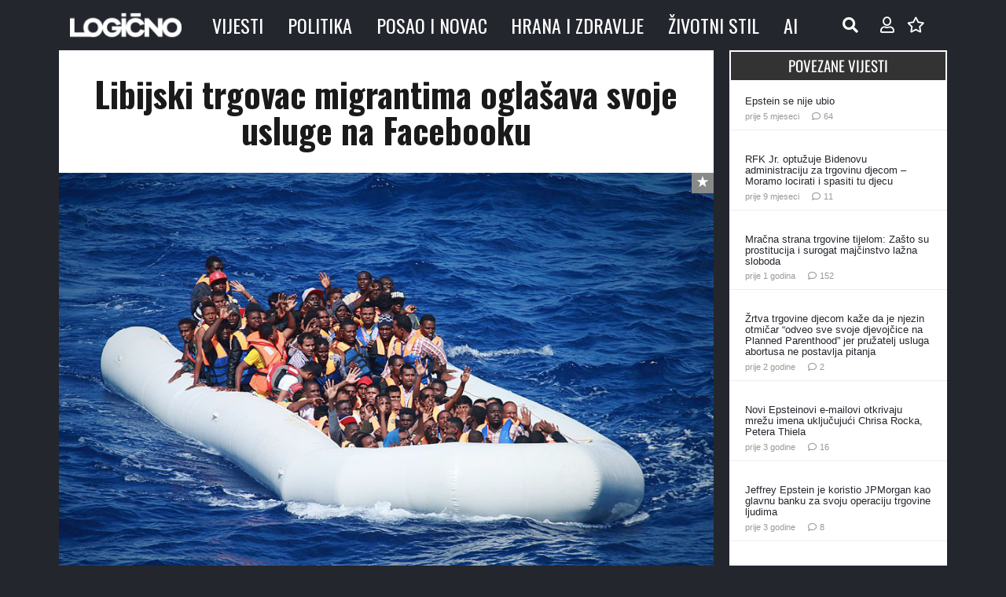

--- FILE ---
content_type: text/html; charset=UTF-8
request_url: https://www.logicno.com/wp-admin/admin-ajax.php
body_size: -338
content:
{"post_id":43715,"counted":true,"storage":{"name":["pvc_visits[0]"],"value":["1769156629b43715"],"expiry":[1769156629]},"type":"post"}

--- FILE ---
content_type: image/svg+xml
request_url: https://www.logicno.com/wp-content/uploads/2023/01/Logicno-Logo-2.svg
body_size: 21160
content:
<?xml version="1.0" encoding="UTF-8" standalone="no"?><!DOCTYPE svg PUBLIC "-//W3C//DTD SVG 1.1//EN" "http://www.w3.org/Graphics/SVG/1.1/DTD/svg11.dtd"><svg width="100%" height="100%" viewBox="0 0 5821 2155" version="1.1" xmlns="http://www.w3.org/2000/svg" xmlns:xlink="http://www.w3.org/1999/xlink" xml:space="preserve" xmlns:serif="http://www.serif.com/" style="fill-rule:evenodd;clip-rule:evenodd;stroke-linejoin:round;stroke-miterlimit:2;"><use id="Calque-1" serif:id="Calque 1" xlink:href="#_Image1" x="0" y="0" width="1155px" height="248px" transform="matrix(4.90318,0,0,4.89557,78.8324,470.033)"/><defs><image id="_Image1" width="1155px" height="248px" xlink:href="[data-uri]"/></defs></svg>